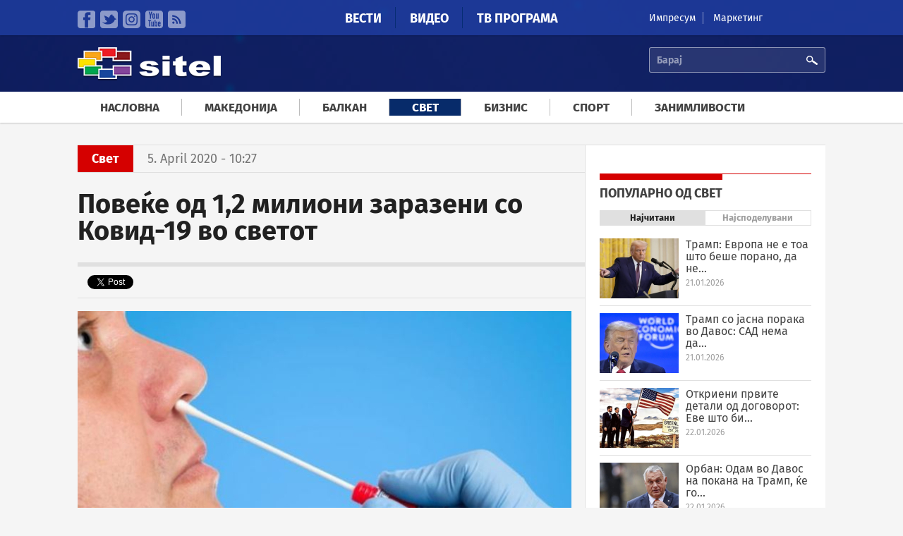

--- FILE ---
content_type: text/html; charset=utf-8
request_url: https://accounts.google.com/o/oauth2/postmessageRelay?parent=https%3A%2F%2Fsitel.com.mk&jsh=m%3B%2F_%2Fscs%2Fabc-static%2F_%2Fjs%2Fk%3Dgapi.lb.en.2kN9-TZiXrM.O%2Fd%3D1%2Frs%3DAHpOoo_B4hu0FeWRuWHfxnZ3V0WubwN7Qw%2Fm%3D__features__
body_size: 162
content:
<!DOCTYPE html><html><head><title></title><meta http-equiv="content-type" content="text/html; charset=utf-8"><meta http-equiv="X-UA-Compatible" content="IE=edge"><meta name="viewport" content="width=device-width, initial-scale=1, minimum-scale=1, maximum-scale=1, user-scalable=0"><script src='https://ssl.gstatic.com/accounts/o/2580342461-postmessagerelay.js' nonce="-tDamLBxGz4RXeRg_wADbQ"></script></head><body><script type="text/javascript" src="https://apis.google.com/js/rpc:shindig_random.js?onload=init" nonce="-tDamLBxGz4RXeRg_wADbQ"></script></body></html>